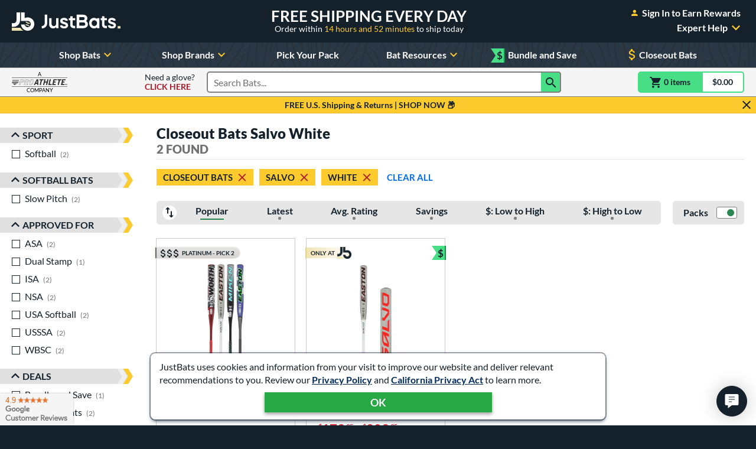

--- FILE ---
content_type: text/html; charset=utf-8
request_url: https://www.google.com/recaptcha/api2/anchor?ar=1&k=6Le0XdUaAAAAAG3KTbo4p6azg6wLF0dbxksuxHUP&co=aHR0cHM6Ly93d3cuanVzdGJhdHMuY29tOjQ0Mw..&hl=en&v=TkacYOdEJbdB_JjX802TMer9&size=invisible&anchor-ms=20000&execute-ms=15000&cb=nkh02arij7tr
body_size: 45002
content:
<!DOCTYPE HTML><html dir="ltr" lang="en"><head><meta http-equiv="Content-Type" content="text/html; charset=UTF-8">
<meta http-equiv="X-UA-Compatible" content="IE=edge">
<title>reCAPTCHA</title>
<style type="text/css">
/* cyrillic-ext */
@font-face {
  font-family: 'Roboto';
  font-style: normal;
  font-weight: 400;
  src: url(//fonts.gstatic.com/s/roboto/v18/KFOmCnqEu92Fr1Mu72xKKTU1Kvnz.woff2) format('woff2');
  unicode-range: U+0460-052F, U+1C80-1C8A, U+20B4, U+2DE0-2DFF, U+A640-A69F, U+FE2E-FE2F;
}
/* cyrillic */
@font-face {
  font-family: 'Roboto';
  font-style: normal;
  font-weight: 400;
  src: url(//fonts.gstatic.com/s/roboto/v18/KFOmCnqEu92Fr1Mu5mxKKTU1Kvnz.woff2) format('woff2');
  unicode-range: U+0301, U+0400-045F, U+0490-0491, U+04B0-04B1, U+2116;
}
/* greek-ext */
@font-face {
  font-family: 'Roboto';
  font-style: normal;
  font-weight: 400;
  src: url(//fonts.gstatic.com/s/roboto/v18/KFOmCnqEu92Fr1Mu7mxKKTU1Kvnz.woff2) format('woff2');
  unicode-range: U+1F00-1FFF;
}
/* greek */
@font-face {
  font-family: 'Roboto';
  font-style: normal;
  font-weight: 400;
  src: url(//fonts.gstatic.com/s/roboto/v18/KFOmCnqEu92Fr1Mu4WxKKTU1Kvnz.woff2) format('woff2');
  unicode-range: U+0370-0377, U+037A-037F, U+0384-038A, U+038C, U+038E-03A1, U+03A3-03FF;
}
/* vietnamese */
@font-face {
  font-family: 'Roboto';
  font-style: normal;
  font-weight: 400;
  src: url(//fonts.gstatic.com/s/roboto/v18/KFOmCnqEu92Fr1Mu7WxKKTU1Kvnz.woff2) format('woff2');
  unicode-range: U+0102-0103, U+0110-0111, U+0128-0129, U+0168-0169, U+01A0-01A1, U+01AF-01B0, U+0300-0301, U+0303-0304, U+0308-0309, U+0323, U+0329, U+1EA0-1EF9, U+20AB;
}
/* latin-ext */
@font-face {
  font-family: 'Roboto';
  font-style: normal;
  font-weight: 400;
  src: url(//fonts.gstatic.com/s/roboto/v18/KFOmCnqEu92Fr1Mu7GxKKTU1Kvnz.woff2) format('woff2');
  unicode-range: U+0100-02BA, U+02BD-02C5, U+02C7-02CC, U+02CE-02D7, U+02DD-02FF, U+0304, U+0308, U+0329, U+1D00-1DBF, U+1E00-1E9F, U+1EF2-1EFF, U+2020, U+20A0-20AB, U+20AD-20C0, U+2113, U+2C60-2C7F, U+A720-A7FF;
}
/* latin */
@font-face {
  font-family: 'Roboto';
  font-style: normal;
  font-weight: 400;
  src: url(//fonts.gstatic.com/s/roboto/v18/KFOmCnqEu92Fr1Mu4mxKKTU1Kg.woff2) format('woff2');
  unicode-range: U+0000-00FF, U+0131, U+0152-0153, U+02BB-02BC, U+02C6, U+02DA, U+02DC, U+0304, U+0308, U+0329, U+2000-206F, U+20AC, U+2122, U+2191, U+2193, U+2212, U+2215, U+FEFF, U+FFFD;
}
/* cyrillic-ext */
@font-face {
  font-family: 'Roboto';
  font-style: normal;
  font-weight: 500;
  src: url(//fonts.gstatic.com/s/roboto/v18/KFOlCnqEu92Fr1MmEU9fCRc4AMP6lbBP.woff2) format('woff2');
  unicode-range: U+0460-052F, U+1C80-1C8A, U+20B4, U+2DE0-2DFF, U+A640-A69F, U+FE2E-FE2F;
}
/* cyrillic */
@font-face {
  font-family: 'Roboto';
  font-style: normal;
  font-weight: 500;
  src: url(//fonts.gstatic.com/s/roboto/v18/KFOlCnqEu92Fr1MmEU9fABc4AMP6lbBP.woff2) format('woff2');
  unicode-range: U+0301, U+0400-045F, U+0490-0491, U+04B0-04B1, U+2116;
}
/* greek-ext */
@font-face {
  font-family: 'Roboto';
  font-style: normal;
  font-weight: 500;
  src: url(//fonts.gstatic.com/s/roboto/v18/KFOlCnqEu92Fr1MmEU9fCBc4AMP6lbBP.woff2) format('woff2');
  unicode-range: U+1F00-1FFF;
}
/* greek */
@font-face {
  font-family: 'Roboto';
  font-style: normal;
  font-weight: 500;
  src: url(//fonts.gstatic.com/s/roboto/v18/KFOlCnqEu92Fr1MmEU9fBxc4AMP6lbBP.woff2) format('woff2');
  unicode-range: U+0370-0377, U+037A-037F, U+0384-038A, U+038C, U+038E-03A1, U+03A3-03FF;
}
/* vietnamese */
@font-face {
  font-family: 'Roboto';
  font-style: normal;
  font-weight: 500;
  src: url(//fonts.gstatic.com/s/roboto/v18/KFOlCnqEu92Fr1MmEU9fCxc4AMP6lbBP.woff2) format('woff2');
  unicode-range: U+0102-0103, U+0110-0111, U+0128-0129, U+0168-0169, U+01A0-01A1, U+01AF-01B0, U+0300-0301, U+0303-0304, U+0308-0309, U+0323, U+0329, U+1EA0-1EF9, U+20AB;
}
/* latin-ext */
@font-face {
  font-family: 'Roboto';
  font-style: normal;
  font-weight: 500;
  src: url(//fonts.gstatic.com/s/roboto/v18/KFOlCnqEu92Fr1MmEU9fChc4AMP6lbBP.woff2) format('woff2');
  unicode-range: U+0100-02BA, U+02BD-02C5, U+02C7-02CC, U+02CE-02D7, U+02DD-02FF, U+0304, U+0308, U+0329, U+1D00-1DBF, U+1E00-1E9F, U+1EF2-1EFF, U+2020, U+20A0-20AB, U+20AD-20C0, U+2113, U+2C60-2C7F, U+A720-A7FF;
}
/* latin */
@font-face {
  font-family: 'Roboto';
  font-style: normal;
  font-weight: 500;
  src: url(//fonts.gstatic.com/s/roboto/v18/KFOlCnqEu92Fr1MmEU9fBBc4AMP6lQ.woff2) format('woff2');
  unicode-range: U+0000-00FF, U+0131, U+0152-0153, U+02BB-02BC, U+02C6, U+02DA, U+02DC, U+0304, U+0308, U+0329, U+2000-206F, U+20AC, U+2122, U+2191, U+2193, U+2212, U+2215, U+FEFF, U+FFFD;
}
/* cyrillic-ext */
@font-face {
  font-family: 'Roboto';
  font-style: normal;
  font-weight: 900;
  src: url(//fonts.gstatic.com/s/roboto/v18/KFOlCnqEu92Fr1MmYUtfCRc4AMP6lbBP.woff2) format('woff2');
  unicode-range: U+0460-052F, U+1C80-1C8A, U+20B4, U+2DE0-2DFF, U+A640-A69F, U+FE2E-FE2F;
}
/* cyrillic */
@font-face {
  font-family: 'Roboto';
  font-style: normal;
  font-weight: 900;
  src: url(//fonts.gstatic.com/s/roboto/v18/KFOlCnqEu92Fr1MmYUtfABc4AMP6lbBP.woff2) format('woff2');
  unicode-range: U+0301, U+0400-045F, U+0490-0491, U+04B0-04B1, U+2116;
}
/* greek-ext */
@font-face {
  font-family: 'Roboto';
  font-style: normal;
  font-weight: 900;
  src: url(//fonts.gstatic.com/s/roboto/v18/KFOlCnqEu92Fr1MmYUtfCBc4AMP6lbBP.woff2) format('woff2');
  unicode-range: U+1F00-1FFF;
}
/* greek */
@font-face {
  font-family: 'Roboto';
  font-style: normal;
  font-weight: 900;
  src: url(//fonts.gstatic.com/s/roboto/v18/KFOlCnqEu92Fr1MmYUtfBxc4AMP6lbBP.woff2) format('woff2');
  unicode-range: U+0370-0377, U+037A-037F, U+0384-038A, U+038C, U+038E-03A1, U+03A3-03FF;
}
/* vietnamese */
@font-face {
  font-family: 'Roboto';
  font-style: normal;
  font-weight: 900;
  src: url(//fonts.gstatic.com/s/roboto/v18/KFOlCnqEu92Fr1MmYUtfCxc4AMP6lbBP.woff2) format('woff2');
  unicode-range: U+0102-0103, U+0110-0111, U+0128-0129, U+0168-0169, U+01A0-01A1, U+01AF-01B0, U+0300-0301, U+0303-0304, U+0308-0309, U+0323, U+0329, U+1EA0-1EF9, U+20AB;
}
/* latin-ext */
@font-face {
  font-family: 'Roboto';
  font-style: normal;
  font-weight: 900;
  src: url(//fonts.gstatic.com/s/roboto/v18/KFOlCnqEu92Fr1MmYUtfChc4AMP6lbBP.woff2) format('woff2');
  unicode-range: U+0100-02BA, U+02BD-02C5, U+02C7-02CC, U+02CE-02D7, U+02DD-02FF, U+0304, U+0308, U+0329, U+1D00-1DBF, U+1E00-1E9F, U+1EF2-1EFF, U+2020, U+20A0-20AB, U+20AD-20C0, U+2113, U+2C60-2C7F, U+A720-A7FF;
}
/* latin */
@font-face {
  font-family: 'Roboto';
  font-style: normal;
  font-weight: 900;
  src: url(//fonts.gstatic.com/s/roboto/v18/KFOlCnqEu92Fr1MmYUtfBBc4AMP6lQ.woff2) format('woff2');
  unicode-range: U+0000-00FF, U+0131, U+0152-0153, U+02BB-02BC, U+02C6, U+02DA, U+02DC, U+0304, U+0308, U+0329, U+2000-206F, U+20AC, U+2122, U+2191, U+2193, U+2212, U+2215, U+FEFF, U+FFFD;
}

</style>
<link rel="stylesheet" type="text/css" href="https://www.gstatic.com/recaptcha/releases/TkacYOdEJbdB_JjX802TMer9/styles__ltr.css">
<script nonce="CZ38--8ox5X98qJUhCTJKQ" type="text/javascript">window['__recaptcha_api'] = 'https://www.google.com/recaptcha/api2/';</script>
<script type="text/javascript" src="https://www.gstatic.com/recaptcha/releases/TkacYOdEJbdB_JjX802TMer9/recaptcha__en.js" nonce="CZ38--8ox5X98qJUhCTJKQ">
      
    </script></head>
<body><div id="rc-anchor-alert" class="rc-anchor-alert"></div>
<input type="hidden" id="recaptcha-token" value="[base64]">
<script type="text/javascript" nonce="CZ38--8ox5X98qJUhCTJKQ">
      recaptcha.anchor.Main.init("[\x22ainput\x22,[\x22bgdata\x22,\x22\x22,\[base64]/[base64]/[base64]/[base64]/[base64]/[base64]/[base64]/[base64]/[base64]/[base64]/[base64]\x22,\[base64]\\u003d\x22,\x22wrTCszzDijhrCsKsw7nDnsK6wrJvLjjDvxDDnsKFwpRgwqQlw6VIwq8iwpshUhDCtRZxZjcCMMKKTEbDgsO3KUbCsXMbHHRyw44KwqDCoiEgwpgUERrCpTVhw6TDqTVmw5LDh1HDjycWPsOnw6jDrGU/[base64]/Mx03EgplaMOdL0bCgsKpw4BdwrfDjA56w4gZwrcTwpNcbHJPNUEpIcOObBPCsEvDtcOeVUpbwrPDmcOBw58FwrjDrHUbQTM3w7/Cn8KpLsOkPsK7w4J5Q0XCpA3Clk93wqx6EsKiw47DvsKjK8KnSkfDicOOScOzHsKBFXDCi8Ovw6jClxbDqQVAwqIoasKPwqoAw6HCrcODCRDCicOawoEBOgxEw6E2dg1Aw45fdcOXwqjDm8Osa3clCg7DjsKQw5nDhGTCmcOeWsKnOH/DvMKDCVDCuDtcJSVNVcKTwr/DoMK/wq7DsgocMcKnHWrCiWEGwqFzwrXCmcKqFAVUAMKLbsO+ZwnDqRDDs8OoK3Vye1EOwrDDikzDsmjCshjDi8OXIMKtNsKsworCr8OHKD9mwqDCu8OPGS9Ww7vDjsOdwpfDq8OiR8K7U1Rpw58VwqcewovDh8OfwrklGXjCicKcw792QRcpwpErK8K9aC/[base64]/C8KbRG5Aw7nDvzQpKsKMwpkowppAw4xqGw0ha8KPw6ZZAi18w5p5w47Dmn47fMO2dSIaJHzCjk3DvDNnwpNhw4bDvMO8P8KIYE1AesOZFsO8wrYwwrN/[base64]/CvmclwqXDocOpwpEnwrDCj8OdBcOmwpNawp7CvcKjw7XDscKqwrnDnX7CjDTDr1JsEcK2XMOwTw18wqV0w55kwonDn8O2PGfDmA5oP8KOGiXCl0A4L8Ouwr/CrMOMwrLCt8O1LG3DqcKlw78bw7jDlWTDrT4owovDoEcMwp/[base64]/[base64]/CkHFzOcO3w4Nbw7wiGsORP0UiSMOdUMKqw4l5w6wZIyRFUcO7w43CsMODCsKxAxvCgsKXMMKUwr7DiMO7w7QHw7TDvsOEwpxOEgg3wpvDjMOZaFbDjcOOaMOBwpggccOFXWlXSQvDqcKefcK1wpTDgMO/cXfCogfDm1vCuBRKbcO2FsOfwpjDicOdwr9gwo9mXkpLGsO9w4IxOcOvcQ3CrcKTXGfDvgwzcU11LVjCnsKlwpEhEC7CjMKMYV/CjgLCmMORw554L8KMwpHCuMKKKsO5R0TCjcK8wpIOwp/CscKZw5LDnH7CvUoRw6sgwqwdw7fCqcKxwq3Dh8OHaMK5GsKjw7JSwpjDmMKuw4F+w5nCuzluIcKXMsKbdArDq8KWEm/CjMOlw4kuw6JEw40pecOSasKQw5A5w5XCi2rDk8KowozDlsOtPh4hw6Ypd8KqcsK+fsKKU8OndATCtzYzwojDuMOhwp/[base64]/Cp8O5w5/[base64]/DvCLDjh9VwqzDi1nDrcKic8Odw6g0RsK7WjFJw7RPcsOOVWMBfR0YwqrCocKRwrrDrlB1BMKawooRF3LDnyYURMO5eMKywoFgw6saw6dRwr/DsMKNN8O2UMOjwpXDpF7Dj0s6wr/CvsKnAMOCQ8OUeMOhC8OgMMKZYsO0BTBQd8OHPEFJHkAXwoFGKMOHw7nCisOswoDCvHLDgy7DksOWTMKgTU53wq8WOjBoJ8K4w6AtO8OZw5HDt8OEElpldcKLwrbCs2BawqnCvCfClQIlw7ZpOCkSw6jDrGdjXXvClRw8w63DrwjClGARw5xSE8Odw5/DoELDqMKMw5ZSwrTCj0hTwohPcsORRcKjRMKuc3XDjSVdP1M9BMOuAzdpw67CkF7ChMK4w53Cu8K5RSorw4lswrxXZF5Pw7TDjTbCt8O0EEzChm7Ci2PCtsOAQUs+PU4xwrXCvMOOMsKlwr/CkMOcIcK3TsOHTwXDtcOvPkfCm8OsAxtjw5FAS2oUwq5EwoImEsOrwosywpfCmsOZwow8TVTCpk0wHErDswbDl8Kzw7fCgMOKIsOLw6nDoE5QwoFUAcKlwpRVZWPCkMKldMKcwq8vwp1Sd0gZAMKlwprDhMOvNcK/JMOywp/CkwZzwrHCt8KiOsOOMgrChkU0wprDgcKhwrTDrcKow5JYL8O4wp8CAMOkSnsMwpvCshtqWAUrfCfCmxbCpzg3dR/CksKnw7F4QcKmIBVIw4FsAsOhwrZjw5TCoCwEUcOtwplfcMKDwqMJb1Vjw4o2wp4GwpDDt8O5w5DDiVsgw5Edw6DDhB8/[base64]/dcOOwrTDqcKXKkLClsOOwr8Jw6zDrxw+w5DDgMK8IHo9ehPCsyVCY8OcC1/[base64]/Ctjw0w6vClcKVwqMEwpkLWHNqIllZw5lKwrXCslMNb8KLw5LCmCo4AgXDsS1UF8KJbsOVLWXDisOdwq4/KsKUADBew68dw57Dk8OOE2PDgUrDiMKLME41w5bCucKvw5XCscOgwpvClnMzw6zCgzXDtMOtXlpYXmMowpPCkMOnwpfCrsOBw7xqLV11T2ZVwr/Cv0HCtXbCqsOUwojChcKRUSvDry/CkMOiw7zDp8K2woEqKzfCpS41P2PCt8OlEzjChg3CsMOBw6/CoUo/[base64]/CsBHCrcKyUMOddE/CssOTZ8Kxa8ObwolWw4zClsOQUT4eQ8O8ehE7w4U9w5R5WXUrRsO9VkFlcsKLJQrDumvCq8KLw49ow6/[base64]/w6psw73CmD0jd8O4Mi07wrh2w7IYwr3DrTN3dcKdw45ewpPDlsO5w5vCjgAkDFXDjMKUwoQHw57CiCtEecO+H8OdwoVSw7FCQy3DuMKjwoLDsiFZw7HCuVsRw4nDq1E6woTCn11xwrFdOi7CkWfDnsKDwqrCqcKcwqh5wp3CicKPf1/DosKvVsOgwo5nwps/w5zCtzFXwrwYwqTDkC4Iw4DDrsOtwrhvFSXDqlg+w5LCqmnDmWDCvsOzBMKbfMKNw43CosKiwq/[base64]/HwnDtMKaBiA9CcKAYMOjwqvDgi3DgMKDw6DDlcOiw5HDh2ZAJjkewosnVCPDjsOYw6Yvw4suw6gVw6jDtMKPc3x/wrtSwqvCjkDClMKEb8O6DcO+w7zCn8Kia0IdwoAVAFITAcKFw7XDpArDm8K6wrw9B8KRWUAyw4rDoAPDrz3CoDnCqMOdwoUyCcOswp/[base64]/bn1LZ8K4wqI2EsKMPMOyaMOWXsOhSm53w5BBDhnCh8OAw7PDll7CtA9Nw6xkbsOyGsKWw7fCq092AMOJw5jDomJJw7HCocOAwoBCw7PDkMKRFj/Cu8OhZ0d/w6zCtcKawok0wpU/wo7ClQBkw57Drl0hwr/CpcKPAsOCwqUvAcKWwo9yw4YAw6LDlsONw6ltE8Olw6vCvsKIw5xwwp/[base64]/[base64]/DrkDCrsO4wpLCjgYsw5DDk8ObRSvCqMKtd8OOM8OowqPDtQ/CuCRja23ChWkDwrTCuQt5U8KCPMKKTHrDo2/CikkUb8K9OMOHwo7CkkgVw5rCl8KQwr9/KiXDpGFIN2DDjFAYwqHDv2TCplnCtTV+woczwrLCkFhJMm8xd8KKGlAqdcOcwpgPw6kzw4lUwoUBdEnDsVl+eMOEVMKrw4vCiMOkw7rDrlcyXcOdw4QIc8OBKkE7WmYrwoYdw4hfwrDDksKpBMOzw7HDpsOXXjMWOlTDiMOtwrQYw7B6wp/DoiHDgsKpwrt0w6vCsyfDlMKfMh9BPWXDgMK2WnA5wqrDqlPCkcKfw41IAnQYwoIBJ8KZQsKpw40Lwro0H8O4wo/CvsOUKsKvwr90ER3DtntYNMKVfxfCq34hw4PCrWEJw4tGPMKQOXDCpyTDisOWbG7Cs08uw4NIdcK6B8K/XgghCHjCuWHClMK1SSfCnXnDiztDL8O7wo8aw4nCusK4dgBdDW0XFMOAw5HDqcOKwprDsw5hw7pPNXPCk8OELn7DhcONwq4UKcOYw6rCjBg5QsKoH13DgCjCgcK7XzBKw7xqaUPDjy88wq7ChB/CvGBew6dxw6vDnmYDEcO9TsK0woswwoUXwogRwr7Dm8KVwrDCgRvDmcO/agzDtMKIN8K8dUHDiRkpwogqKcOdw5DChsK2wqxjwrlFw41KWz3CtUPCqBNQw4fCmMOhNsK/NkJrwrI/wpDCtMKRwojCqcKpw4TCs8Orwo8kw4JgXSMhwrVxYsOFw4/CqhZNMU8XV8OXw6vDosOdFB7DrWHDhFFTAsKlw5PDnsKkwrLCoWkawq3ChMOiWcOSwoMXLg3CsMO6Thscw6/DhjvDvSJqwot5JxNoYlzDsknCrcKZAA3DsMKXwpQNYcOjwq/Dm8O+w7zCn8Kxwq/CqV3CmFrDicO1eUTDr8OnfQDDoMO1wqvCsEXDpcK3AWfCmsKwb8KWwqjClg3DlChWw7EfB3rCnMOjPcKEcsOvc8OUfMKFwrEFd1nDuATDosKLOcKSw6/DmS7CnXEqw7nCpcKPwqjDssKGYTHDnsObwr4hGEHDnsKofQg3UVvDpsOMEQkYNcKyCMKgRcK7w47CkcOIUcODdcOywqAEUA3CsMOnwrrDlsOEw40Aw4LCig13esOCJ2nDm8OpcysIwpd3wpgLGsKRwqN7w6ROw5XDnR/[base64]/CrD0RwqUkUMO3w7LCv8Kkw5rDkcK4LcOHI8K9w5/[base64]/S8KbwpxObEkkXlvCgRt4wqPDuXvDs8ORaUnCscOkBsOKw6nDocOpK8OpFcOrOXHCicOuNDRbw5cgAcKpPcOrwpzDnzsOaXLDoDkew6V5wrs8YjgVGMKRd8KdwowFw6Mpw7Rrc8KKwpNGw6ZrZsK/VsKcw5APw7fCp8OiFytMBxvCmcOJwozDpMODw6TDu8OGwpNPK3rDpMOPYsOjw77CrQlpR8K/w5diCEnClMOAwp7DqCXDg8KuH2/DsSDCtWZDWMOLCizDkMOew4AawqTDiRwbDHdiAMOxwoUyf8KHw5klfFvCl8KWZXnDo8OEw61rw73Dg8KFwq1RQQoew7XDrWpewpZuSSVkw7HDhsKlwpzCt8K9wotuwrnDnmxCwo/[base64]/CpMKmWRIYwqTDoArDjxnChcOTwqfCvnw7wpxUwqTCr8OaJ8KYS8OsfXJjGyUFUMKHwo9aw5ZcYmgeEMORMV0mJVvDgQ9hBsOSD00mXcOxckXCvVbDmVsZw5U8w5/CicOSwqp3wpHDtWBIBh46worDosO1wrHClmnDtHzDmsOQw7QYw6LDgSAWwr3CiCvCrsKGw4TDuB8ZwoILw61bw6HDvkDCsE7Ds1/DjcKzb0jDmcKfwrPDvn0Dw4kgB8KLwo5NB8KmBcOKw6/CvMK1M2vDhsKTw4Zqw5Jxw5zCqgYde2XDlcO9w6/ClDVLScKIwqPDgsKaaxfDsMK0wqANTsKvw5FWG8Oqw7IWJcOuZDPCosOvPcKDdwvDp19ow7gzS2PDhsKmwoPDtsKrwrbDlcOtOhEUwoHDlcKvwrg7UGLCgsOIeEHDocO7SELDu8OYw5gGTMOTbcKswrU/[base64]/[base64]/w4MHIAHCtcKrwpzCk8ORFm7DhA/DpMKTwo3Cnjhgw4/[base64]/Cq8KCdnNhwqnClB/DlsKfw6LDgz/Duk3CrMK8UmxiKsK0w4k8CRrDhcKfw60nBm3CmMKKRMK2WB4eGMKRchw3ScKBb8KNZElYfMONw7rDrsOPScKDRQFYw7DDjQxWw6rCmSPCgMKuw5oKUkbCrMO9G8KxF8OLbsKJPCtLwo9rw6DCnR/[base64]/[base64]/DmFHCtCTCjyMXbMO5w5U0w7XDlRbDkFHCnzMyJEPDlXTDgHQQw5sHVVnDqsOqw7LDs8KhwrxtAMOCNMOpIcOEfMK8wpAIw7MzCcONw4IuwqnDi1FICMO4WsOYOcKqMR7Cq8KrNB/Ct8KZwpPCoUXCh1IuRsKzwo/CtjgQVCJuwrrCk8O4woEew6c3wp/CpyQRw7/[base64]/DvcKoHmRZYBUcR8OWUsKRACx+ByHCq8OBY8KOMkQkfQtQWB0bwrTCiSp+D8KRwqDChAHCuyUew6w8wqsuPEgvw6bCnUXCtlDDhcO/w7Jgw5IaVsKDw6wNwp3Cn8Kta0vDmMOZdMKLD8KJw7DDicOhw63CkRnDrm4AMSnDkn0+CzrCisOyw6tvwp3CjsKXw43DiQRlw6sJOnPCvCg/wqTCuDbDk1MgwrzDilXChVvCnMK7wr8DIcKAHcKjw7jDgMKkbVoMw6XDocOSeEgQMsKBNk/DgD9XwqzDnR0BUsKYwqUPTxbDsCdZw73DicKWw4oFw68XwqXDk8O9w71CM2TCpgdWwp5zw5bCqcOWccKSw7nDm8K2EQ1ww5k/LMKMGVDDn3dqIFPCv8O4TQfDkcOiw5nDsBEDwqTCi8OcwqZEw5TCl8OIw5fCmsKoGMKURGhoRMKxwqQmY1zCiMO8w5PCk23DoMOyw6DCs8KIbmQIZx7CiRHCtMKjLQjDpj/[base64]/[base64]/wrTDpMO2AlscVsKhw6RUEnF/wqIpJMKMKMKnw5hRIsOwMTIjHsOfGcKIw4fCmMO9w4AyTsK8OTHCpMO/OhTCgsKbwqTDqEHCiMOkCXR9DsOyw57DmmlUw6PCiMOFSsOJwoReCsKBZ3XCv8KOwp/CvS3Coj9sw4JQaQxjwqLDvFJiw6FkwqDCvcKpw4nCrMOPCUtlwr9VwpQDRMKLPxLCnzPCglhlwrXCt8OfAsKORikXwq16w77CuT89NS8KPXdYwrjCmMOTP8O+w7XDjsKyDA56JQtIS03CvxbCn8OmKFnDl8OFMMKVFsO/w70PwqcxwrLChxo+JsKYw7IwEsO1woPChMOKKcKyRFLCiMO/dBDCo8K/EsOyw4rCkU3CusOuwoPDg3rCrVXDu3TDqTd3wq8Lw5xnSMO/[base64]/A8OOPXopwobCtF/Ci8KLwqTCoMOmwoxSKQfCqEcfw7DCu8OvwrEKwoocwpPDimvDmBfCnMO6QMK6wrUTZ0Z5esOpO8OIby42U31EccOrRcK8D8OLw6AFKi9gw57CssOEUsOYFMOTwpPCscK7w4fCkU7Cj0sBaMKmUcKvJ8O3C8OZAsKew7o4wr5ywqzDksO2YQ9NeMKhw6XCvnPDlW1/PMKoDxkFBG/Dp3ldP13DlD7DjsOlw7vCql5MwqXCpHMNbXYjVsKvwoptw6cHw6h6FTTCpkATw45YRXvDuyXDokXCt8O5w5LCpgRWLcOcwonDosORC3Mrc3k2wpIjacOhwrHCvF1/wqpgQAsxw715w6jCuBUISjZQw6dgc8ODBMKHwp/DiMKXw7dYw5XCmAnCpMO5wpQGfsKqwqhswrhZOE91w5IGdsKlFjXDn8OYBMOZVMK3OsO7GMOyeT3Co8OENsKKw74nF08ywrPCvnbDvi/Dp8O/[base64]/CisKKAE/[base64]/Du0NYVsOqwo94wpDCpxN6wrZvwpIwcMK2w4lFwqnDvMOfwqI/[base64]/CgH/CvhRGE8OTwoRJw5V8wqQ0w5Z+w7FCTsOABgTDiFBfAcKww7MIQldcwo5Gb8KYw7JvwpHChcOewp8bBsOXw6VdJcOcwoHCs8Kgw5bCrmk2wprCpR4EKcK/[base64]/DpMKWeMKmGEVgw6ZTAMKCw67ClsKvw57CrcKHX1ofwpXCmCVWOMKLw6jCuggsRjPDmcOMw51Qw5TCnnk0CMKowqXCoDvDpH4QwoPDnsO4w7PCvsOyw4ZWfcOkJgAVUsOlEnlhDzchw6PDqiNfwo5IwqBKw4rDpxVHwoHCuGo4woMswo5xQX/Ck8Khwq9dw4ZTMTxsw4VPw47CqMOhEgVOM0zDgWjCh8KVw6fDjicNwpg3w5nDqWjDgcKQw4rDhyRpw5dbwpwqWsKZwoHCojLDsXsrRn06wr7CpjzDgyvCnhUtwqHCi3fDrUUuw5J/w6nDr0HDoMKpccOSwqrCgsK3w5wOHmJVw41vasKrwo7CvzLCv8Kww45LwojCgMOswpDDuh1Fwp7DkBRJIMKLEgZ+wqbDocOIw4PDrhp1VMOjI8Oqw6NeccOJPlJqwroha8Ovw4ZQw5A1w7TCpgQRwq7Dg8K6w77CgsOiAG0FJcOLJT3DnmPDgAdqwrbCk8Kmwq/CoBDDssK7ASnDlcKYwp3CmMOfQi/CsnHCt1IVwqXDpsKlGsKOTsKDw4pfwpLDmsK9w7BTwqLDs8KPw6XChjvDsVIIFsOwwps1fH7CksKzw4/CrMOCwpfCqnjCgsOew57CgSnDpMKXw6/CocK2w5x4FCNnBMOAw7g3w41nCMOKKDQqf8KFGkDDscKZA8Krw7jCugvCpjd4ZyFfwrXDimsrSlfCjMKMaCXDtsOhwodwHVXCnSHDn8OSw4YDw6jDs8OacjTDs8Odw7gVYMKMwrPDjcKqNAZ7el/DtkgjwrN+IMK+A8OOwq4pwoUaw7nDuMOKE8K1w4lqwpPCsMKOwrMIw77CuE3DnsOODWBSwq7Ckk0ldcKAacOXwqLCtcOMw7/[base64]/wrIYJi3CklLDnMOdEVLCiWvDphxae8OFwqDDo0AOwoHCicKNBF9rw5zDqcOAe8KuNi/Dkl3CtxMNwo92bCjDncOWw4sIIgzDhUHDtcOuDh/DtMOlUEUsUMKNbQVEw6jCh8OBSVgbw6hcTSZJw6AzARTDncOcw6JRHcKBwoXCv8OSP1XCl8Oqw7TCsUjDusOzwoALwooAfmnCksKsfMOAWSXDssKXN0zDicO1wpZtCQA+w4l8HXB0cMK7wq5/woPDrMObw5V2dR/CmmQmwqB4w4tMw6k2w7lTw6vCiMOvw5IuWcKMUQbDrMKuwoZMwp7DmlTDoMK9w6YoF2tPw6vDucOkw4JXKDJKw6vCpXzCv8O/XsKFw6HDqX99wod8w5RZwqHCvsKSw5tFZGrDtG/Dpg3CocOTCMKUwrxNwr7DvcOPeVjCo3DDmjHCsl3Cv8O9ccOhbcKcal/[base64]/w5c6NsKPw4LDpMOwwpjCkit8wrfCh8K9BsO6wp3Dl8OQw4hYw4PCn8K5w6cewqDCiMO3w6dBw7nCtm8jwqDCv8Knw5FWw5Qjw7QACMOJdRfDkXbDpsK6woYGw5LDqsO0WGbCuMKXwp/CqWBsH8KFw5JVwpbCpsK1dsKxOw7Cmy7CgjnDkXp7LcKKe1TCvMKEwqdVwrEURsKcwqjCmxfDs8OcK1/CuUESFMKfXcKhNkTCowLCtVjDpH12YMK1wrrDrzBgH35reDVMezpGw6R8WwzDsxbDn8Ojw7DCvEQ0d3rDgSMiZFPCpMO/w44FccKMcVgQwr5FXmV/w5nDusOMw6bCgyEhwp56cBY0wqMpw6vCqDxswoVpf8KNwqHCosOAw4IAw7JvAMKBwrPCvcKLIsOiw4TDn2PDigLCo8O1wo7Cli0XbD1awr/CjXjDp8OQUBHClGIQw77CoAPDvzQSw5t/wqbDsMOGw4Jww5HCpiLDhsObwoZhSjMww6o1IMKswqnCpXrDjlHCj0fCm8OIw4JWwovDtsK4wrfCgh9sVcOPwpjCkcKWwpMbcl3Dr8OtwqYUXsKiwrvClcOgw6fDiMKnw7PDgRrDvMKLwok6w5JKw7QhIMOQeMKJwqN/[base64]/CpGoKccOgQcOLGsOPw6bDpXdxasKyC8OZe1XCnkDCs3PDhEcqSX3Cti8fwo3DmVHCiEEHG8K/w6LDqcKBw5fClAR4XcOyTy4xw7AcwqjDsAzCt8K3w4Q0w5vClcKxe8O4EcO4ScK7e8OLwoISJsOuFG9hccKbw6zCgMOYwrrCo8K7w57ChcOCH3ZmJkfCmMO/DF1ofgc2dT9Sw4rCjsKgB07Cm8OwLHPCvEYXw49Bw7fDtsOnw6VBL8OZwpE3AxTCt8Ofw6RfAz/[base64]/[base64]/w4N8wrkNwpXCuMO8w7YBwo0MwqzDucKlPsOpVMK6IMK0w6TCmcKqwrceesOqUUJxw5vCh8Kxa0JnJnt+RXpKw5LCsX51NAQCTkLDnx3Dkg/CvkYQwqvDkDoOw47CrX/[base64]/woHCsx0yw6/Dp8OkLgTClUc1w5ViwrbDnMO9w7Ynwp/CsV8Nw54Hw4YQZ1PCiMO/[base64]/DqMOAwpXCtRxbHcK1d1wQwpzDn8KwMcO8RcKFwpt2wp3CtAYHwog5aHDCvGEFw4MjNkzCiMOVVhtvYHrDkcOuTyPChGTDrB5lRD1pwr7Dg0/DqEBwwqPDtTE3wqMCwpIQKsOkw5ojI0vDu8KZw69tXFxsMMKqwrHDll1WKwHDiU3CisOqwopdw4bDiQ3DjcOhfcOBwoXCpsOHw4YHw7caw67Cn8KYw6dGw6ZawpbCmsKfDsO6QcOwRxE/AcOfw7PCj8OWOsOhw5/[base64]/[base64]/CucKrwoJxw6nCgMOFUcOuQMKMw6TDlwdLF3XDrAA6wpgrw5DDtsOkWhJdw63CnlVBw7vCr8KkP8OFccKZeCl3w7zDpy/CkVXCniZtf8KWw7NKXwk5woJORgTCvEkyVMKJw6jCk0FswonCuDPCg8ObwpzDsDTDscKLNMKMw7nCl3XDgsOYwrzCj0PCswtFwosZwrceJnPCm8ODw7/[base64]/[base64]/DiEhTcMO6w7EgYH8yw79Bw6t8NcKnSsOVw5zDjj1qW8KgNz3Ck15Lw4VObU/CoMKHw5chwobCusK3OQFVwp5ceRBuwpZcbsOMwp80RMKQwofDtlszwpHCs8O9w5U6ISthEsOvbB94wrJ/[base64]/CgSouw5VWZSo9SXEjwp1Ww4hzwoleNMKpTMO+wrnCvhtBK8O3wpjDpsOTBwJOwofCqQ3DiWXDm0LCnMKRYlVwK8OIF8Orw5ZKwqfConHChMO+w6/[base64]/DgxvCu3zCqsK1w600XcOEZV9Cb8KSLMOdBsOuGxUoWMKXw4MzLHvCmsK0GcOkw5UDwocRbW1Yw4FAwpzDo8K+bMKowpEXw6rDpMKCwo7DknUFVsK3wprDhlHDmsOkw5YfwppTwo/CksONwq/CmDxmwqpHwqFOw6LCiB/DhGBuXX19NcKLwqAVY8O9w6/ClkXDn8OcwrZjcsOnS1XCh8KtRBo+VycCwo15wr1taV3Dv8OGa1DCsMKiIEMswqleVsO9w57Ck3vCnk3CtRjCqcK6wrTCuMODZMOFS3/[base64]/DmsOsUMOdAmRtYsOgEz/DvWPCq2LDjsKAVsOBwpI3JMOFw5nCrEUdwr3CicO7bcK5wpfCng3Dlnh/[base64]/PQ3CiQNccD7Cjh4qwpHDjsK6VTzDnxwbwoTClsKZw67Ci8OmS31LJiwWB8KywqJ8P8KpRWVxw7cmw6nCjyzDssO/w5sjdVtpwoF/w4pqwqvDrxrCssO2w4gewq1/w6bDijF7JnbChnvCn2kmPyUFDMKxwqRFE8KLwp7CjsKbLsOUwp3DkMOcMx9XAgXDi8Oxw4cyZx/CokYyJH87GcOIFznCjcKsw6wnQzpcQAHDvMKDK8KHBsKFwqfDn8OwHGTChG/DkDEww6zDhsOyUn7Cow46aX7ChhR3wrQ7EcOjWgjDsRHCocKbWn8VFFTCjQ4Nw5AfJVYuwotTwoo7YxbCucO4wrPCtUsja8KqAMK1TsO3Sn8WMcKPA8KMw7oAw4/CtyFkbA7DqhRgNcKoCyNkPSR2Hy8rPBXCn2fDoGjCkC5dwroGw4BvWcK2KHIvbsKfw4fClMOPw7/CgmBqw5Y/R8K7YcO0FHPCl1hHw5JPLWzCqQ3CnMO0w7rClVdyEwXDnDNaecOSwql5ADpkZ2BPSz9oPm/DoFzCo8KEMx7DhSfDkBzCpSDDuRLDgj3CqjPDnMO0VMKmGEbDssKeQkw+ERpdWjrCm3sRcAxMSsK0w5fDosOJQsOlSsO1HcKEUycPdFF6w43CpcOxMmhlw4vDoF/CpsK9w67DmFPDo0QHw5Yaw6khLMOywqjDhVB0wrrCml/DgcKLDsOew5wZOsKPDiZHAsKPw45Cwo/[base64]/DiQnCt8KvIcObWC8rAMKxwrsaDCPDmiLDsHAyH8OuL8K5wrXDijLCqsOHYDPCtiPCvE1iccK4woXCmSTCnB7CkWzDvWTDvkbCiSNCABvCgcKLJMO/wpDDhcK8TX5Awq7DtsOAw7coWC1OK8KiwrA/dcODw55Ew4vCgcKgNGkdwqjCkB0iw7jDsVNhwqoKwod/TWrDr8OhwqDCrcKtcXbCpFHCp8KlZsO0wqp6Bl/DtVvDs2sSMcO8w4ouRMKXFw/CnV/CrkdMw7JXNBLDkMOywqk1wrnDjXLDmnxpKgJtL8OiWzVbwrZHKcOEw6NxwpsTfEspw58kwp7CmsOAP8OjwrHDpgrDhlx8YV7DscKLFzREw53CijjCkcKvwpUPVjfDncO6NH/Ck8KgBXgPbsK2fcOWw6BXSXTDh8Ojw6zDmSDCrsOpRsK4acOlVMKjZCQ7CMOUwqzDn290wpgsPwvDgC7DtG3CvcOaC1cawofDrsKfwrvChsO8w6ZlwqI4wpoxw5hJw71Ewp/DrsOWw590wpc8MUXCtcO1wrQYwqkdw5lJP8OrN8Ovw5XDicOXw60OcU/CqMO0woLCr0PDmsOaw7jCsMKTw4QSW8OLFsKIU8OkAcKIw6gYM8OZXy0Dw4LDuhtuw59uwqPDvSTDoMOzAsOsPDHDhcKRw7rDtFRewowaaUN+w5BFAcKUMsKdw69gBF0jw5haZBnCu2A/Z8KCeTgIXMKHwpPClFVDWcKJd8KtEcOvCmTCtEzDkcKew5jCnsKrwq/[base64]/Dl8KSNGthXCTDnMOSwql/[base64]/Dgg3DmcKnG2EhwrxUfnwOw6PDjF83IyjCjcKvAMKPPG/DvMOrb8O3TsKaS0TCuBnDu8O4I3t0Y8O2T8KCwqrCoU/DljY4wrjDkMKEWMOnwozDnGnDi8OrwrjDtsKWG8Ktwo7DgTEWw5lKM8Oww4HCgz1EW1/DvlRTw5XCiMKJRsOLw6/CgMKJScKnwqdTXsOOM8KxGcKDSWc+w4tcwr1Owq1RwoXDuk5WwrhjZEzCvWoYwq7Dh8KTOCICZ1AtBgHDu8O4wq/DkiNqw6UYLRd/OkV8wpUNbVIkEXIULH/ChS1ew43CuXPDusK1wpfDv2VlMBYhwqTDnSbChsKuw6Yew4wcw5zCi8KowpIhSRnCvMK4wpY+w4BowqrDrsKuw4fDgHdGdTpVw5dYGy5lWy3DgMKJwrV3FUhIe1AywqPCnG7DjGPDmRXDvC/DscKVRzoTw43DqwNGw7nCsMOGCmvDnsOJdcKBwrppQcOvw5NLNjzDn3DDnWTDu0RXw650w7gifcKSw6YSwphmLR4Ew5rCqDHDoHoww6dCRzTCnMOPWiIawpM/VcOOb8OrwoPDtMKjT0Jswp06wq09AcO+w4I1BcKSw4VRNcKEwpNeQsOtwoMmDcKVCsOdHMKCLsOUUcOKAyHCtsKQw5pIwpnDmALCjifCtsKZwpYLWUkqMX/[base64]/CiMO8w7wowpPCjjrDm3rDhhNhQWI6L8OPTMO5bsOmw7sUw7AGdRLDtjdrwrF1NAbDq8OdwoVWZ8KUwogcQVZIwpwLw4M0TcKyQhXDhkpsecOMCCQPbMOkwpQ2w57DnsOyDi7DlyzDtxDDu8OFJQPCmMOew5vDunLCpsOpw4PDqTsSwp/CtcO0bkR7wpYIw54NKQLDv0B3YMOHwp5MwrHDp1FFwotDZcOtHsKvwp7CrcKUwqHCnk8pw7F0wrnCksKpwrnCrG3CgMOtFsKnw7/DvCRteG9jJlDCusK4woRvw6JJwqw/AsKQIcKuwpPDnwrCkh0Iw7JOSHrDp8KPw7RzdUNvHsKIwpE2esOYSG94w74Aw55JBTjDm8OEw4HCq8OiFgJcw5vDosKBwovCvwvDk2zDqnrCscOWw65Zw447w7PDkUbCgy4twrIxZADDrcKoGzzCosKlKCfCucKXY8OaXwzDqcKPw7/CmmQYEMO8w67Chzsuw7hIwqfDjjwGw4otawJac8Kjwr1ew4ccw5UqFEV/wrktwrxgVnoUD8O3w7fCnk5Tw5gEcT4WSlvCvsK1wrwPQMKAIsOTHsKCB8KgwpnDlGgDw47DgsOINMOZwrJGLMOLDAJ0ABBqwo56w6EGHMO+dFDDuV5WIsO1wofCisK+wqYpXA/DlcOtEFR3NcO7wonCnsKzwpnCnMOgwrHCosOGw7/ClQ1la8Kaw4osVQZWwr7CijbCvsOqw4/[base64]/[base64]/XU8Wcj5VwpRyJcK/[base64]\x22],null,[\x22conf\x22,null,\x226Le0XdUaAAAAAG3KTbo4p6azg6wLF0dbxksuxHUP\x22,0,null,null,null,0,[21,125,63,73,95,87,41,43,42,83,102,105,109,121],[7668936,145],0,null,null,null,null,0,null,0,null,700,1,null,0,\[base64]/tzcYADoGZWF6dTZkEg4Iiv2INxgAOgVNZklJNBoZCAMSFR0U8JfjNw7/vqUGGcSdCRmc4owCGQ\\u003d\\u003d\x22,0,0,null,null,1,null,0,1],\x22https://www.justbats.com:443\x22,null,[3,1,1],null,null,null,1,3600,[\x22https://www.google.com/intl/en/policies/privacy/\x22,\x22https://www.google.com/intl/en/policies/terms/\x22],\x2244mh5MQaUBR6PO7DVlrF7akG5h1vYaSZ+HLeDJ4E4IU\\u003d\x22,1,0,null,1,1763550428640,0,0,[238,23,121,83],null,[247,76,99,111],\x22RC-AhjV6xrS1FPOqg\x22,null,null,null,null,null,\x220dAFcWeA79ulzLGCBtZENvwmVsTb1UZi_r7FPu8P0dOzG5F39Zfe1U2FqMzIhe2-AxVVsuSJgTgk8HfWfUmMk7HdXixOFy9tocMQ\x22,1763633228825]");
    </script></body></html>